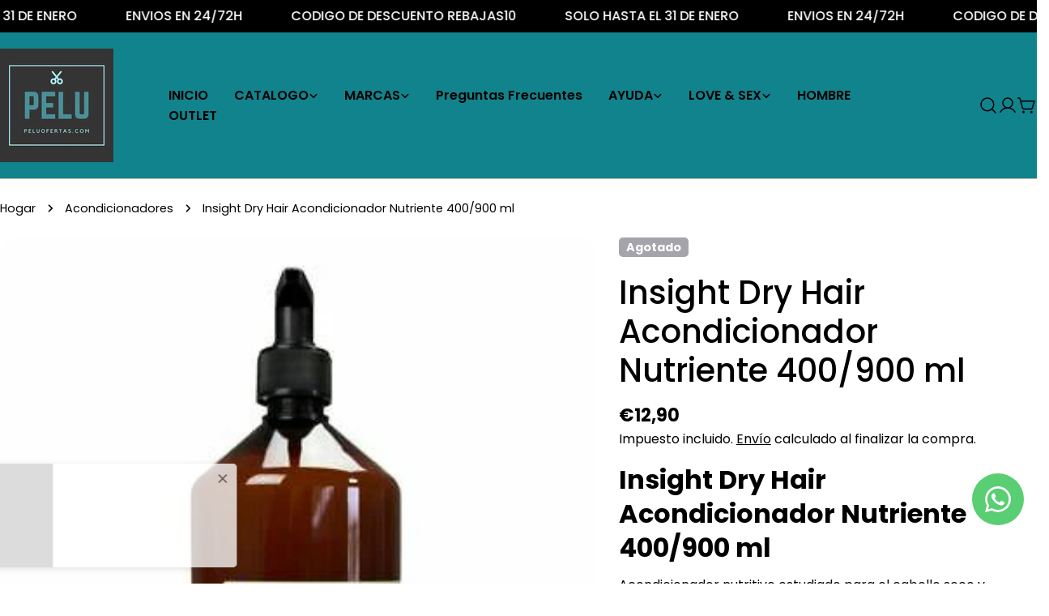

--- FILE ---
content_type: text/css
request_url: https://peluofertas.com/cdn/shop/t/12/assets/component-pickup-availability.css?v=159710509138187824891753694934
body_size: -261
content:
pickup-availability{display:block}pickup-availability[available]{min-height:8.4rem}.pickup-availability-preview{display:flex;gap:.8rem}.pickup-availability-preview .icon{position:relative;top:calc((var(--font-body-size) * var(--font-body-line-height) - 2rem) / 2);flex-shrink:0}.pickup-availability-info *{margin:0}.pickup-availability-button{margin-top:1.2rem}.pickup-availability-header{margin:0 1rem 2.4rem 0}.pickup-availability-variant{margin:.8rem 0 0;text-transform:capitalize}.pickup-availability-variant>*+strong{margin-inline-start:1rem}.pickup-availability-list__item{border-bottom:.1rem solid rgba(var(--color-foreground),.08);padding:2rem 0}.pickup-availability-list__item:first-child{border-top:.1rem solid rgba(var(--color-foreground),.08)}.pickup-availability-list__item>*{margin:0}.pickup-availability-list__item>*+*{margin-top:1rem}.pickup-availability-address{font-style:normal}.pickup-availability-address p{margin:0}
/*# sourceMappingURL=/cdn/shop/t/12/assets/component-pickup-availability.css.map?v=159710509138187824891753694934 */


--- FILE ---
content_type: text/javascript
request_url: https://peluofertas.com/cdn/shop/t/12/assets/media-gallery.js?v=91794483196067466481753694934
body_size: 1451
content:
customElements.get("media-gallery")||customElements.define("media-gallery",class extends HTMLElement{constructor(){super(),this.selectors={viewer:'[id^="GalleryViewer"]',thumbnails:'[id^="GalleryThumbnails"]',mediaList:'[id^="Slider-Gallery"]',mediaItems:[".product__media-item"]},this.sliderInstance=!1,this.thumbsInstance=!1}connectedCallback(){this.init()}init(){this.elements=window.FoxTheme.utils.queryDomNodes(this.selectors,this),this.mediaLayout=this.dataset.mediaLayout,this.onlyImage=this.dataset.onlyImage==="true",this.enableDesktopSlider=this.dataset.enableDesktopSlider==="true",this.enableMobileThumbnails=this.dataset.enableMobileThumbnails==="true",this.enableImageZoom=this.dataset.enableImageZoom==="true",this.setSliderOptions();const mql=window.matchMedia(FoxTheme.config.mediaQueryMobile);mql.onchange=this.updateMediaLayout.bind(this),this.updateMediaLayout(),this.enableImageZoom&&this.initImageZoom()}setSliderOptions(){const mediaItemGap=parseInt(this.dataset.mediaItemGap);switch(this.sliderOptions={init:!1,slidesPerView:"1",spaceBetween:mediaItemGap,loop:!0,grabCursor:!0,allowTouchMove:!0,autoHeight:!0,navigation:{nextEl:this.querySelector(".swiper-button-next"),prevEl:this.querySelector(".swiper-button-prev")},pagination:{el:this.querySelector(".swiper-pagination"),clickable:!0,type:"fraction"},threshold:2},this.thumbsOptions={slidesPerView:4,breakpoints:{461:{slidesPerView:5}},spaceBetween:mediaItemGap,loop:!1,freeMode:!0,watchSlidesProgress:!0,threshold:2},this.mediaLayout){case"vertical-carousel":this.thumbsOptions=Object.assign({},this.thumbsOptions,{breakpoints:{768:{direction:"vertical",slidesPerView:"auto"}}});break;case"slider-freemode":this.sliderOptions=Object.assign({},this.sliderOptions,{slidesPerView:"auto"});break}}updateMediaLayout(){FoxTheme.config.mqlMobile?this.initSlider():this.enableDesktopSlider?this.initSlider():this.destroySlider()}initSlider(){typeof this.sliderInstance!="object"&&((this.enableDesktopSlider||this.enableMobileThumbnails)&&this.elements.thumbnails&&(this.thumbsInstance=new window.FoxTheme.Carousel(this.elements.thumbnails,this.thumbsOptions),this.thumbsInstance.init(),this.sliderOptions.thumbs={swiper:this.thumbsInstance.slider,autoScrollOffset:2}),this.sliderInstance=new window.FoxTheme.Carousel(this.elements.viewer,this.sliderOptions,[FoxTheme.Swiper.Thumbs]),this.sliderInstance.init(),this.handleSliderAfterInit(),this.handleSlideChange(),this.sliderInstance.slider.init())}destroySlider(){typeof this.sliderInstance=="object"&&(this.sliderInstance.slider.destroy(),this.sliderInstance=!1)}initThumbsSlider(){typeof this.thumbsInstance!="object"&&(this.thumbsInstance=new window.FoxTheme.Carousel(this.selectors.thumbnails,this.thumbsOptions),this.thumbsInstance.init())}initImageZoom(){let dataSource=[];const allMedia=[...this.querySelectorAll(".product__media-item:not(.swiper-slide-duplicate)")];allMedia&&allMedia.forEach(media=>{switch(media.dataset.mediaType){case"model":dataSource.push({id:media.dataset.mediaIndex,html:`<div class="pswp__item--${media.dataset.mediaType}">${media.querySelector("product-model").outerHTML}</div>`,mediaType:media.dataset.mediaType});break;case"video":case"external_video":dataSource.push({id:media.dataset.mediaIndex,html:`<div class="pswp__item--${media.dataset.mediaType}">${media.querySelector("video-element").outerHTML}</div>`,mediaType:media.dataset.mediaType});break;case"image":dataSource.push({id:media.dataset.mediaIndex,src:media.dataset.src,width:media.dataset.pswpWidth,height:media.dataset.pswpHeight,mediaType:media.dataset.mediaType});break}}),this.lightbox=new window.FoxTheme.PhotoSwipeLightbox({dataSource,pswpModule:window.FoxTheme.PhotoSwipe,bgOpacity:1,arrowPrev:!1,arrowNext:!1,zoom:!1,close:!1,counter:!1,preloader:!1}),this.lightbox.addFilter("thumbEl",(thumbEl,{id},index)=>{if(this.sliderInstance&&this.sliderInstance.slider){const{slides,activeIndex}=this.sliderInstance.slider;if(slides[activeIndex]){const el=slides[activeIndex].querySelector("img");if(el)return el}}return thumbEl}),this.lightbox.addFilter("placeholderSrc",(placeholderSrc,{data:{id}})=>{if(this.sliderInstance&&this.sliderInstance.slider){const{slides,activeIndex}=this.sliderInstance.slider;if(slides[activeIndex]){const el=slides[activeIndex].querySelector("img");if(el)return el.src}}return placeholderSrc}),this.lightbox.on("change",()=>{if(window.pauseAllMedia(this),this.sliderInstance&&this.sliderInstance.slider){const{currIndex}=this.lightbox.pswp;this.sliderInstance.slider.realIndex!==currIndex&&this.sliderInstance.slider.slideToLoop(currIndex,100,!1)}}),this.lightbox.on("pointerDown",e=>{this.lightbox.pswp.currSlide.data.mediaType!="image"&&e.preventDefault()}),this.lightbox.on("uiRegister",()=>{this.onlyImage||(this.lightbox.pswp.ui.registerElement({name:"next",ariaLabel:"Next slide",order:3,isButton:!0,html:'<svg class="pswp-icon-next flip-x" viewBox="0 0 100 100"><path d="M 10,50 L 60,100 L 65,90 L 25,50  L 65,10 L 60,0 Z"></path></svg>',onClick:(event,el)=>{this.lightbox.pswp.next()}}),this.lightbox.pswp.ui.registerElement({name:"prev",ariaLabel:"Previous slide",order:1,isButton:!0,html:'<svg class="pswp-icon-prev rtl-flip-x" viewBox="0 0 100 100"><path d="M 10,50 L 60,100 L 65,90 L 25,50  L 65,10 L 60,0 Z"></path></svg>',onClick:(event,el)=>{this.lightbox.pswp.prev()}})),this.lightbox.pswp.ui.registerElement({name:"close-zoom",ariaLabel:"Close zoom image",order:2,isButton:!0,html:'<svg xmlns="http://www.w3.org/2000/svg" aria-hidden="true" focusable="false" role="presentation" viewBox="0 0 24 24" fill="none" stroke="currentColor" stroke-width="2" stroke-linecap="round" stroke-linejoin="round"><line x1="18" y1="6" x2="6" y2="18"></line><line x1="6" y1="6" x2="18" y2="18"></line></svg>',onClick:(event,el)=>{this.lightbox.pswp.close()}})}),this.lightbox.init(),FoxTheme.utils.addEventDelegate({selector:".js-photoswipe--zoom",context:this,handler:(e,media)=>{if(media.dataset.mediaType==="image"){const index=Number(media.dataset.mediaIndex)||0;this.lightbox.loadAndOpen(index)}}})}handleSliderAfterInit(){this.sliderInstance.slider.on("afterInit",swiper=>{const{slides,activeIndex}=swiper;if(slides[activeIndex]){const isModelMediaType=slides[activeIndex].dataset.mediaType==="model";this.toggleSliderDraggableState(!isModelMediaType)}})}handleSlideChange(){this.sliderInstance.slider.on("realIndexChange",swiper=>{const{slides,activeIndex,thumbs}=swiper;if(thumbs.swiper&&thumbs.swiper.slideTo(activeIndex),slides[activeIndex]){this.playActiveMedia(slides[activeIndex]);const isModelMediaType=slides[activeIndex].dataset.mediaType==="model";this.toggleSliderDraggableState(!isModelMediaType)}})}toggleSliderDraggableState(isDraggable){this.sliderInstance.slider.allowTouchMove!==isDraggable&&(this.sliderInstance.slider.allowTouchMove=isDraggable)}playActiveMedia(selected){const deferredMedia=selected.querySelector("product-model");deferredMedia&&deferredMedia.loadContent(!1)}setActiveMedia(variant){if(!(!variant||!variant.hasOwnProperty("featured_media")||!variant.featured_media))if(this.sliderInstance.slider){const slideIndex=variant.featured_media.position||0;this.sliderInstance.slider.slideToLoop(slideIndex-1)}else this.sortMediaItems(variant)}sortMediaItems(variant){let newMedias=this.elements.mediaItems;if(newMedias.sort(function(a,b){return a.dataset.mediaIndex-b.dataset.mediaIndex}),newMedias.some((media,index)=>{if(media.dataset.mediaId==variant.featured_media.id){const[element]=newMedias.splice(index,1);return newMedias.unshift(element),!0}}),this.elements.mediaList.innerHTML="",newMedias.forEach(media=>{this.elements.mediaList.appendChild(media)}),!FoxTheme.config.mqlMobile){const selectedMedia=this.querySelector(`[data-media-id="${variant.featured_media.id}"]`);selectedMedia&&window.scrollTo({top:selectedMedia.offsetTop,behavior:"smooth"})}}});
//# sourceMappingURL=/cdn/shop/t/12/assets/media-gallery.js.map?v=91794483196067466481753694934
